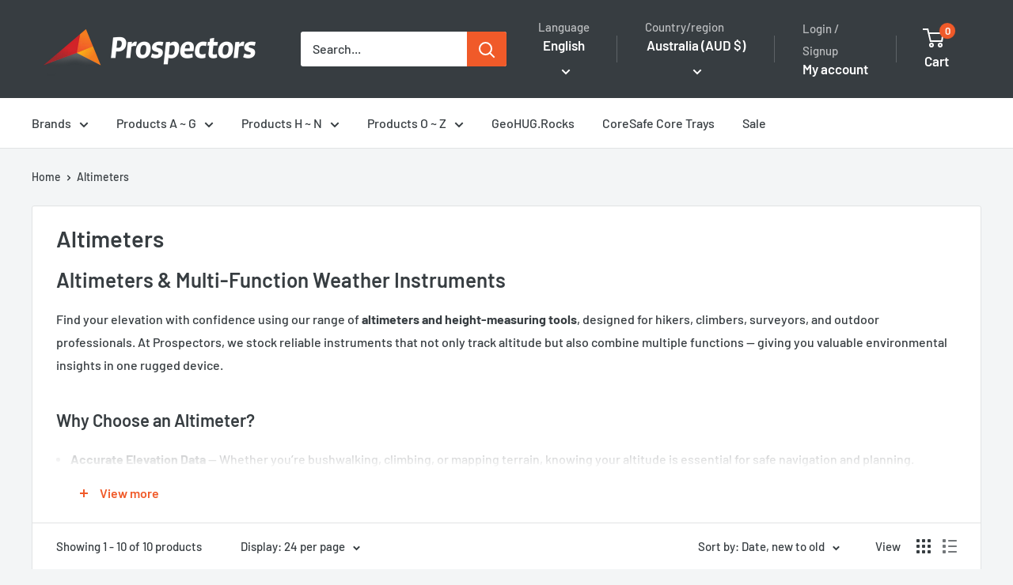

--- FILE ---
content_type: text/javascript
request_url: https://prospectors.com.au/cdn/shop/t/60/assets/custom.js?v=102476495355921946141744336911
body_size: -555
content:
//# sourceMappingURL=/cdn/shop/t/60/assets/custom.js.map?v=102476495355921946141744336911
